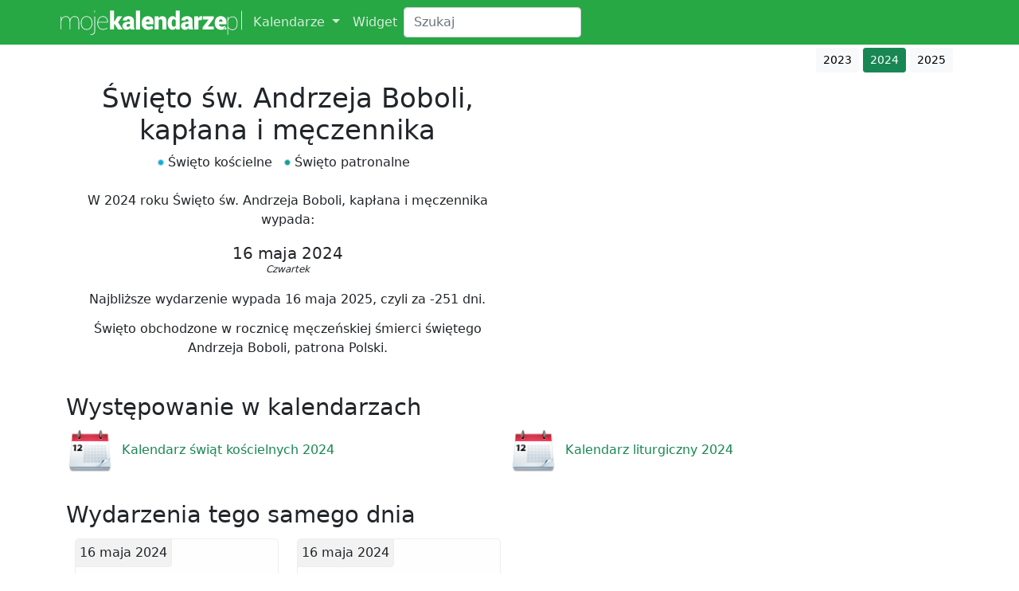

--- FILE ---
content_type: text/html; charset=UTF-8
request_url: https://mojekalendarze.pl/swieto-sw-andrzeja-boboli-kaplana-i-meczennika/2024
body_size: 4429
content:
<!doctype html> <html lang="en" class="h-100"> <head>  <meta charset="utf-8"> <!--<script data-ad-client="ca-pub-6301738700416254" async src="https://pagead2.googlesyndication.com/pagead/js/adsbygoogle.js"></script>--> <script async src="https://pagead2.googlesyndication.com/pagead/js/adsbygoogle.js?client=ca-pub-6301738700416254" crossorigin="anonymous"></script> <!--<script>(adsbygoogle=window.adsbygoogle||[]).pauseAdRequests=1;</script>--> <meta name="robots" content="all,index,follow"/> <meta http-equiv="content-language" content="pl"> <meta name="viewport" content="width=device-width, initial-scale=1, shrink-to-fit=no"> <meta name="description" content="Święto obchodzone w rocznicę męczeńskiej śmierci świętego Andrzeja Boboli, patrona Polski."> <title>Święto św. Andrzeja Boboli, kapłana i męczennika - 2024 - Moje kalendarze</title> <link rel="canonical" href="/swieto-sw-andrzeja-boboli-kaplana-i-meczennika"><link rel="stylesheet" type="text/css" href="/public/css/bootstrap.min.css"> <link rel="stylesheet" type="text/css" href="/public/css/style.css"> <link rel="shortcut icon" href="/favicon.ico"/> <style>  .container {  margin:0px auto;  width: 100% !important;  padding:0px;  }  @media (min-width:1400px){  .container {  max-width: 1400px;  }}  @media (max-width:999px){  .container {  max-width: 100% !important;  }  }   .cookie-info {  border:1px solid #f8f9fa;  position:fixed;  bottom:5px;  right:5px; } header {  margin-bottom:60px; }  footer { text-align:center; padding-left:250px; font-size: small;} @media only screen and (max-width: 430px), only screen and (max-device-width: 430px) {  .cookie-info {  position:fixed;  bottom:0px;  right:0px;  margin-bottom:0rem !important;  }  header {  margin-bottom:0px;  }  .fixed-top {  position:inherit;  } }  h1 { font-size: 2.1rem; } h2 { font-size: 1.8rem; } h3 { font-size: 1.6rem; } h4 { font-size: 1.4rem; } h5 { font-size: 1.3rem; } h6 { font-size: 1.1rem; } small { font-size: 0.7rem; }  .editForm {  background-color:#ff0000; } .btn-vsm {  padding: .25rem .5rem;  font-size: .575rem;  line-height: 1.5;  border-radius: .2rem; } .catList {  display:inline-block;  padding-right:10px; } .bull {  display:inline-block;position:relative;top:-1px;width:8px;height:8px;border-radius:50%;border:1px #cccccc solid; } .clear {  clear: both; } .dateList {  text-align:center;  padding: 15px 0px; } .dateList div {  font-size:20px;  width:220px;  display:inline-block; } .dateList div div {  font-size:12px;  margin-top:-4px;  display:block;  font-style:italic; } .ac {  text-align:center; } .aj {  text-align:justify; } .ar {  text-align:right; }  .cal {  text-align:center;  margin:0px auto; } .mcal {  text-align:center;  padding:5px 1%;  float:left;  width:25%;  height:200px;  border-bottom:0px;  margin:0px; }  .mch {  width:13%;  margin:1px;  height:23px;  float:left;  font-size:14px;  color:var(--green);  padding-top: 2px; } .mch-center {  width:41%;  font-size:17px;  padding-top: 0px; } .mcd {  width:13%;  margin:1px;  border-radius:3px;  height:27px;  float:left;  font-size:14px;  border:1px #EEEEEE solid;  background-color:#FEFEFE;  cursor:default;  line-height: 15px;  text-decoration: none; } .mcd:hover {  background-color:#eeeeee;  border:1px #DDDDDD solid; }   .mcard_area {  padding:5px 1%;  float:left;  width:25%;  margin:0px;  overflow: hidden; } .mcard {  background-color:#fefefe;  height:170px;  position:relative;  border:1px #EEEEEE solid;  border-radius:5px;  overflow: hidden; } .mcard_title {  height:40px;  text-align:center;  overflow:hidden; } .mcard_text {  padding:3px;  font-size:12px; }  .cal-link-box {  float:left;  padding-left:70px;  height:60px;  width:50%;  border:none;  background:url('/public/img/calendar.png');  background-size: auto 100%;  background-repeat:no-repeat; } @media only screen and (max-width: 900px), only screen and (max-device-width: 900px) {  .mcal, .mcard_area {  width:33.33%;  } } @media only screen and (max-width: 650px), only screen and (max-device-width: 650px) {  .mcal, .mcard_area {  width:50%;  }  .cal-link-box {  width:100%;  } } @media only screen and (max-width: 430px), only screen and (max-device-width: 430px) {  .mcal, .mcard_area {  width:100%;  }  .mch {  width:14%;  }   .mch-center {  width:41%;  }  .mcd {  width:13.6%;  }  h1 {  font-size:2rem;  clear:both;  } } .clear { clear:both; } .sub-content {  padding:0px 5px; } .event-list {  padding:10px; } .event-day {  text-align:center;  float:left;  width:30px;  border-radius:3px;  height:23px;  font-size:14px;  border:1px #EEEEEE solid;  background-color:#FEFEFE;  cursor:default; } .mName {  margin-top:10px; }  .nd {  color:#AA0000; } .sb {  color:#777777; } .ed {  background-color:#F0F0F0;  border:1px #AAAAAA solid; } .today {  font-weight:bold;  color:#007bff;  border:1px #007bff solid; } .today:hover {  border:1px #007bff solid; } .bull {  font-size: 19px;  padding:0px;  text-shadow: 0px 0px 1px #000000;  cursor:default; } .bullDiv {  text-align: center;  line-height: 6px;  white-space: nowrap;  overflow: hidden;  padding-top: 2px;  margin-top: -3px;  margin-left: -1px;  height: 13px; } h2 {  margin-top:20px; }  .cal-button {  border:none;  text-align:justify;  font-size:16px;  padding:17px 0px; } .cal-button:hover, .cal-button:active, .cal-button:focus {  border:none !important;  background-color:transparent !important;  color:green !important;  text-decoration: underline !important;  box-shadow: none !important; }  .bg-dark {  background-color: #28a745!important; }  a {  color: #28a745; } a:hover {  color: green; } .navbar-dark .navbar-nav .nav-link {  color: rgba(255,255,255,.8); }  .mb-4, .my-4 {  margin-bottom: 1vw!important; }  .d-half {  width:50%;float:left; }  .m-div {  padding:0vw 1vw; }  @media only screen and (max-width: 430px), only screen and (max-device-width: 430px) {  .d-half {  width:100%;float:left;  }  .m-div {  padding:0vw 3vw;  } }  .eListOver {  padding:5px;  white-space:nowrap;  overflow:hidden; }  .eListOver a {  margin-bottom:3px;  text-decoration:none; }  .eListOver span, .listTime {  display:inline-block;  width:43px; }  .modal-open main, .modal-open header, .modal-open footer {  filter: blur(5px); } .mab { border: 1px solid #bcbcbc; border-bottom-width:1px !important; width:auto !important; box-shadow: none !important; } </style> <!-- Global site tag (gtag.js) - Google Analytics --> <script async src="https://www.googletagmanager.com/gtag/js?id=UA-52119413-4"></script> <script>  window.dataLayer = window.dataLayer || [];  function gtag(){dataLayer.push(arguments);}  gtag('js', new Date());   gtag('config', 'UA-52119413-4'); </script> <script>  function bSearch() {  var phrase = document.getElementById('phrase').value;  if (phrase != '') {  document.location.href = '/szukaj/'+phrase;  }  }  function iSearch() {  if (event.which == 13 || event.keyCode == 13)  bSearch();  else  return false;  } </script> </head> <body class="d-flex flex-column h-100">  <header>  <nav class="navbar navbar-expand-lg fixed-top navbar-dark bg-dark mb-4">  <div class="container">  <a href="/" style="width:230px;margin-right:10px;"><img style="width:230px;height:31px;margin-left: 5px;" src="/public/img/logo-white.svg" alt="Moje kalendarze" /></a>   <button class="navbar-toggler" type="button" data-bs-toggle="collapse" data-bs-target="#navbarCollapse" aria-controls="navbarCollapse" aria-expanded="false" aria-label="Toggle navigation">  <span class="navbar-toggler-icon"></span>  </button>   <div class="collapse navbar-collapse" id="navbarCollapse">  <ul class="navbar-nav mr-auto">  <li class="nav-item dropdown">  <a class="nav-link dropdown-toggle" href="#" id="navbarDropdownMenuKalendarze" role="button" data-bs-toggle="dropdown" aria-haspopup="true" aria-expanded="false">  Kalendarze  </a>  <div class="dropdown-menu" aria-labelledby="navbarDropdownMenuKalendarze">  <a class="dropdown-item" href="/kalendarz-niedziel-handlowych/2024">Kalendarz niedziel handlowych 2024</a>  <a class="dropdown-item" href="/kalendarz-swiat-ruchomych/2024">Kalendarz świąt ruchomych 2024</a>  <a class="dropdown-item" href="/kalendarz-swiat-koscielnych/2024">Kalendarz świąt kościelnych 2024</a>  <a class="dropdown-item" href="/kalendarz-swiat-panstwowych/2024">Kalendarz świąt państwowych 2024</a>  <a class="dropdown-item" href="/kalendarz-swiat-zwyczajowych/2024">Kalendarz świąt zwyczajowych 2024</a>  <a class="dropdown-item" href="/kalendarz-dni-wolnych-od-pracy/2024">Kalendarz dni wolnych od pracy 2024</a>  <a class="dropdown-item" href="/kalendarz-swiat-nietypowych/2024">Kalendarz świąt nietypowych 2024</a>  <a class="dropdown-item" href="/kalendarz-liturgiczny/2024">Kalendarz liturgiczny 2024</a>  <a class="dropdown-item" href="/kalendarz-szkolny/2024">Kalendarz szkolny 2024</a>  <a class="dropdown-item" href="/kalendarz-sportowy/2024">Kalendarz sportowy 2024</a>  <a class="dropdown-item" href="/kalendarz-igrzysk-olimpiijskich-tokio-2020/2024">Kalendarz Igrzysk Olimpijskich Tokio 2020</a>  </div>  </li>   <li class="nav-item">  <a class="nav-link" href="/widget">Widget</a>  </li>  </ul>  <div class="form-inline my-2 my-lg-0">  <input class="form-control mr-sm-2" type="search" placeholder="Szukaj" aria-label="Search" id="phrase" onkeyup="iSearch();">  </div>  </div>  </div> </nav>  </header>   <main role="main" class="container m-div">  <div style="float:right;">  <a href="/swieto-sw-andrzeja-boboli-kaplana-i-meczennika/2023" class="btn btn-light btn-sm">2023</a>  <span class="btn btn-success btn-sm">2024</span>  <a href="/swieto-sw-andrzeja-boboli-kaplana-i-meczennika/2025"class="btn btn-light btn-sm">2025</a> </div>  <div class="clear" style="height:1vw;"></div>  <div class="d-half" style="text-align: center;">   <h1>Święto św. Andrzeja Boboli, kapłana i męczennika</h1>    <div class="catList"><div class="bull" style="background-color:#00B1E6;"></div> Święto kościelne</div>  <div class="catList"><div class="bull" style="background-color:#00A69C;"></div> Święto patronalne</div>  <br/><br/>  <div class=" ac">  W 2024 roku Święto św. Andrzeja Boboli, kapłana i męczennika wypada:  </div>  <div class="clear dateList">  <div>16 maja 2024 <div>Czwartek</div></div>  </div>   <div class="clear">  Najbliższe wydarzenie wypada 16 maja 2025, czyli za -251 dni.  </div>  <div class="clear" style="height:1vw;"></div>  <div class="clear">  Święto obchodzone w rocznicę męczeńskiej śmierci świętego Andrzeja Boboli, patrona Polski.  </div>  </div>  <div class="d-half">  <div class=" ac">  </div> </div>  <div class="clear" style="height:1vw;"></div>   <div class="clear">  </div>  <div class="clear" style="height:1vw;"></div>  <div style="margin-top:1vw;">  <h2>Występowanie w kalendarzach</h2>  <div class="card cal-link-box">  <a href="/kalendarz-swiat-koscielnych/2024" class="btn btn-outline-success cal-button">Kalendarz świąt kościelnych 2024</a>  </div>  <div class="card cal-link-box">  <a href="/kalendarz-liturgiczny/2024" class="btn btn-outline-success cal-button">Kalendarz liturgiczny 2024</a>  </div>  </div>    <div class="clear" style="height:1vw;"></div>   <div style="margin-top:1vw;">  <h2>Wydarzenia tego samego dnia</h2>  <div class="mcard_area">  <div class="mcard">  <div class="mcard_title">  <div style="position:absolute;top:0px;left:0px;border-right:1px #EEEEEE solid;border-bottom:1px #EEEEEE solid;padding:5px;z-index:5;border-bottom-right-radius:5px;background-color:rgba(238,238,238,0.7);">16 maja 2024</div>  </div>  <div class="mcard_text">  <h6><a href="/miedzynarodowy-dzien-swiatla">Międzynarodowy dzień światła</a></h6>  </div>  </div>  </div>  <div class="mcard_area">  <div class="mcard">  <div class="mcard_title">  <div style="position:absolute;top:0px;left:0px;border-right:1px #EEEEEE solid;border-bottom:1px #EEEEEE solid;padding:5px;z-index:5;border-bottom-right-radius:5px;background-color:rgba(238,238,238,0.7);">16 maja 2024</div>  </div>  <div class="mcard_text">  <h6><a href="/swieto-strazy-granicznej">Święto Straży Granicznej</a></h6>  Święto polskie wprowadzone do ustawy o Straży Granicznej nowelizacją z dnia 21 lipca 1995 r. Święto obchodzone jest od dnia podjęcia służby przez formację, tj. 16 maja 1991 roku.  </div>  </div>  </div>  </div>        </main>   <footer class="footer mt-auto py-3">  <div class="container">  <span class="text-muted"> &copy; 2026 webmaster by <a rel="nofollow" href="https://bolimowski.pl" target="_blank" title="Strona Pawła Bolimowskiego - twórcy mojekalendarze.pl">Bolimowski</a> &amp; <a rel="nofollow" href="https://adinet.pl" target="_blank" title="Strona firmy AdiNet - twórcy mojekalendarze.pl">AdiNet</a>,  <a href="/cookies" title="masz ochotę na imieninowe ciasteczko?">polityka prywatności</a>,  <a href="mailto:kontakt@imienniczek.pl" title="Skontaktuj sie z nami">kontakt</a>  <a href="mailto:kontakt@imienniczek.pl" title="Skontaktuj sie z nami"></a>  <a href="mailto:kontakt@imienniczek.pl">e-mail: kontakt@imienniczek.pl</a>  </span> </div>  </footer>     <!--<script src="/cookies.js"></script>-->  <script src="/public/js/jquery-slim.min.js"></script>  <script src="https://cdn.jsdelivr.net/npm/bootstrap@5.0.1/dist/js/bootstrap.bundle.min.js" integrity="sha384-gtEjrD/SeCtmISkJkNUaaKMoLD0//ElJ19smozuHV6z3Iehds+3Ulb9Bn9Plx0x4" crossorigin="anonymous"></script>    <script>  function getXMLHttpRequest()  {  var request = false;   try {  request = new XMLHttpRequest();  } catch(err1) {  try {  request = new ActiveXObject('Msxml2.XMLHTTP');  } catch(err2) {  try {  request = new ActiveXObject('Microsoft.XMLHTTP');  } catch(err3) {  request = false;  }  }  }  return request;  }   var r, i;  r = getXMLHttpRequest();   var popoverTriggerList = [].slice.call(document.querySelectorAll('[data-bs-toggle="popover"]'));  var popoverList = popoverTriggerList.map(function (popoverTriggerEl) {  return new bootstrap.Popover(popoverTriggerEl);  });   $("#acookies").on('click tap', function(){  var persAds = (document.getElementById('persAds') && document.getElementById('persAds').checked == true) ? 1 : 0;  r.open('POST', '/cookies.js', false);  r.setRequestHeader('Content-Type', 'application/x-www-form-urlencoded');  r.send("accept=1&persAds="+persAds);   if (persAds == 0)  (adsbygoogle=window.adsbygoogle||[]).requestNonPersonalizedAds=1;   (adsbygoogle=window.adsbygoogle||[]).pauseAdRequests=0;   });   function showPP() {  r.open( "GET", '/cookies_src', false );  r.send( null );  document.getElementById('privacy_policy').innerHTML = r.responseText;  }   window.addEventListener('load', function() { window.top.postMessage(document.body.scrollHeight, "*"); });     </script>  </body> </html>

--- FILE ---
content_type: text/html; charset=utf-8
request_url: https://www.google.com/recaptcha/api2/aframe
body_size: 265
content:
<!DOCTYPE HTML><html><head><meta http-equiv="content-type" content="text/html; charset=UTF-8"></head><body><script nonce="oP4c2l9m0ccWwDivGoM8ug">/** Anti-fraud and anti-abuse applications only. See google.com/recaptcha */ try{var clients={'sodar':'https://pagead2.googlesyndication.com/pagead/sodar?'};window.addEventListener("message",function(a){try{if(a.source===window.parent){var b=JSON.parse(a.data);var c=clients[b['id']];if(c){var d=document.createElement('img');d.src=c+b['params']+'&rc='+(localStorage.getItem("rc::a")?sessionStorage.getItem("rc::b"):"");window.document.body.appendChild(d);sessionStorage.setItem("rc::e",parseInt(sessionStorage.getItem("rc::e")||0)+1);localStorage.setItem("rc::h",'1769036965259');}}}catch(b){}});window.parent.postMessage("_grecaptcha_ready", "*");}catch(b){}</script></body></html>

--- FILE ---
content_type: image/svg+xml
request_url: https://mojekalendarze.pl/public/img/logo-white.svg
body_size: 2575
content:
<svg clip-rule="evenodd" fill-rule="evenodd" stroke-linejoin="round" stroke-miterlimit="2" viewBox="0 0 654 89" xmlns="http://www.w3.org/2000/svg"><g fill="#fff" fill-rule="nonzero"><path d="m.488-.254c0 .081-.018.145-.053.193-.035.047-.084.071-.145.071-.042 0-.078-.008-.109-.025-.03-.016-.054-.039-.072-.067v.285h-.026v-.731h.021l.005.094c.017-.032.041-.058.072-.076.03-.019.066-.028.108-.028.062 0 .11.025.146.074.035.049.053.116.053.199zm-.027-.011c0-.073-.015-.132-.044-.178-.03-.046-.072-.069-.128-.069-.051 0-.091.013-.119.039s-.049.057-.061.095v.247c.013.035.035.063.066.084.03.02.069.031.115.031.056 0 .098-.022.127-.065s.044-.1.044-.173z" transform="matrix(89.61516 0 0 89.61516 594.39343083 70.17065344)"/><path d="m651.5156274 1.88390152h2.32999416v68.28675192h-2.32999416z" stroke-width="89.61516"/><path d="m.24-.21h-.028v.21h-.165v-.762h.165v.428h.022l.113-.194h.189l-.164.238.19.29h-.188z" transform="matrix(89.6151 0 0 89.6151 174.016 69.169)"/><path d="m.351 0c-.005-.009-.009-.018-.013-.029-.004-.01-.007-.021-.009-.032-.016.022-.035.039-.057.052s-.049.019-.081.019c-.05 0-.09-.014-.122-.043-.031-.029-.047-.068-.047-.116 0-.052.02-.093.059-.121.039-.029.099-.043.179-.043h.06v-.038c0-.022-.005-.039-.016-.051s-.027-.018-.049-.018c-.019 0-.033.004-.042.013-.01.009-.014.023-.014.042l-.16-.001-.001-.003c-.002-.048.018-.088.06-.121.042-.032.098-.048.168-.048.065 0 .118.016.159.049.04.032.06.079.06.139v.2c0 .028.003.054.007.078.005.024.012.048.022.072zm-.109-.107c.016 0 .031-.004.045-.01.013-.007.024-.015.033-.026v-.082h-.059c-.026 0-.045.006-.057.019s-.017.029-.017.048c0 .015.005.027.015.037.01.009.023.014.04.014z" transform="matrix(89.6151 0 0 89.6151 221.188 69.169)"/><path d="m271.7562154.8822938h14.8761066v68.2867062h-14.8761066z" stroke-width="89.6151"/><path d="m.288.01c-.078 0-.14-.024-.186-.073-.047-.049-.07-.11-.07-.184v-.018c0-.081.021-.146.063-.197.043-.051.103-.076.181-.076.072 0 .128.021.169.064s.061.102.061.175v.087h-.302l-.001.003c.004.027.015.049.033.066.019.018.044.026.075.026s.056-.002.074-.007c.019-.005.043-.013.072-.025l.039.1c-.024.017-.053.031-.09.042-.037.012-.076.017-.118.017zm-.012-.421c-.023 0-.041.008-.053.025s-.019.04-.022.068l.002.003h.142v-.013c0-.027-.006-.047-.017-.062-.011-.014-.028-.021-.052-.021z" transform="matrix(89.6151 0 0 89.6151 289.672 69.169)"/><path d="m.199-.528.006.074c.017-.026.039-.047.064-.062s.054-.022.085-.022c.052 0 .092.017.121.05.029.034.044.087.044.16v.328h-.165v-.328c0-.03-.006-.052-.019-.064-.012-.013-.031-.019-.055-.019-.016 0-.029.003-.041.008-.012.006-.022.013-.031.023v.38h-.164v-.528z" transform="matrix(89.6151 0 0 89.6151 335.269 69.169)"/><path d="m.025-.263c0-.083.018-.149.054-.199.036-.051.087-.076.152-.076.024 0 .046.006.066.017s.037.027.053.048v-.289h.165v.762h-.143l-.012-.065c-.016.024-.035.043-.057.056-.021.013-.046.019-.073.019-.065 0-.116-.024-.151-.072-.036-.048-.054-.112-.054-.191zm.165.01c0 .043.006.076.019.1.012.024.033.036.063.036.017 0 .032-.003.046-.009.013-.007.024-.016.032-.028v-.214c-.008-.014-.019-.024-.032-.032-.013-.007-.028-.011-.045-.011-.029 0-.051.013-.064.04s-.019.063-.019.108z" transform="matrix(89.6151 0 0 89.6151 383.842 69.169)"/><path d="m.351 0c-.005-.009-.009-.018-.013-.029-.004-.01-.007-.021-.009-.032-.016.022-.035.039-.057.052s-.049.019-.081.019c-.05 0-.09-.014-.122-.043-.031-.029-.047-.068-.047-.116 0-.052.02-.093.059-.121.039-.029.099-.043.179-.043h.06v-.038c0-.022-.005-.039-.016-.051s-.027-.018-.049-.018c-.019 0-.033.004-.042.013-.01.009-.014.023-.014.042l-.16-.001-.001-.003c-.002-.048.018-.088.06-.121.042-.032.098-.048.168-.048.065 0 .118.016.159.049.04.032.06.079.06.139v.2c0 .028.003.054.007.078.005.024.012.048.022.072zm-.109-.107c.016 0 .031-.004.045-.01.013-.007.024-.015.033-.026v-.082h-.059c-.026 0-.045.006-.057.019s-.017.029-.017.048c0 .015.005.027.015.037.01.009.023.014.04.014z" transform="matrix(89.6151 0 0 89.6151 432.414 69.169)"/><path d="m.345-.383h-.06c-.019 0-.034.003-.046.009-.012.007-.021.016-.027.027v.347h-.165v-.528h.155l.006.077c.011-.027.026-.049.044-.064s.04-.023.064-.023c.008 0 .016 0 .024.002.008.001.015.002.021.004z" transform="matrix(89.6151 0 0 89.6151 478.142 69.169)"/><path d="m.24-.127h.24v.127h-.448v-.092l.235-.309h-.225v-.127h.434v.089z" transform="matrix(89.6151 0 0 89.6151 509.474 69.169)"/><path d="m1630.38 321.561-.06.017c-3.28 1.007-6.8 1.51-10.57 1.51-6.97 0-12.53-2.188-16.69-6.563-4.16-4.376-6.24-9.86-6.24-16.453v-1.663c0-7.205 1.89-13.091 5.67-17.656s9.18-6.834 16.21-6.804c6.42 0 11.45 1.925 15.1 5.776 3.64 3.85 5.47 9.072 5.47 15.665v7.745h-27.04l-.09.262c.32 2.422 1.31 4.413 2.97 5.973 1.67 1.561 3.88 2.341 6.65 2.341 2.81 0 5.04-.219 6.72-.656 1.68-.438 3.8-1.196 6.37-2.276l1.31 3.375c-.29-.043-.59-.066-.89-.066-3.31 0-6 2.689-6 6 0 1.294.41 2.493 1.11 3.473zm2.02-.683c-.7-.721-1.13-1.705-1.13-2.79 0-2.208 1.79-4 4-4 .65 0 1.27.157 1.81.435l.02.008.03.02.04.018.04.021.01.008.04.02.03.022.02.007.03.022.04.022.04.024.01.006.03.023.04.025.01.006.03.024.04.025.04.032.04.026.03.027.01.005.04.028.03.027.04.033.04.029.04.034.03.031.04.034.03.03.03.031.04.036.04.035.03.034.03.033.04.038.03.032.03.034.03.039.03.037.04.038.02.035.03.035.03.041.03.04.03.038.03.037.02.036.01.007.02.036.03.038.03.045.02.041.03.042.02.038.03.038.02.047.02.039.02.04.01.008.02.042.02.037v.008l.02.04.02.04.02.05.02.04.02.041v.01l.02.041.02.04v.01l.02.042.01.041.02.043v.01l.02.041.01.043v.01l.02.043.01.042v.011l.02.043.01.043.01.043v.011l.01.047.01.04.01.011.01.044v.043l.01.046.01.011v.044l.01.044v.012l.01.045.01.044v.012l.01.046v.044l.01.046v.012.045l.01.045v.013.046.045.012.047l.01.046v.046.013.046c0 2.208-1.79 4-4 4h-.05l-.06-.001-.05-.002-.05-.002-.05-.003-.05-.004-.05-.004-.05-.005-.06-.005-.05-.007-.05-.006-.05-.008-.05-.008-.05-.009-.02-.004-.03-.005-.02-.004-.03-.006-.02-.005-.03-.005-.02-.005-.02-.006-.03-.006-.02-.006-.02-.006-.03-.006-.02-.006-.03-.007-.02-.006-.03-.008-.02-.006-.02-.008-.03-.006-.02-.008-.02-.007-.03-.009-.02-.007-.03-.008-.02-.008-.02-.009-.03-.007-.02-.01-.02-.007-.03-.01-.02-.008-.02-.01-.02-.008-.03-.011-.02-.008-.02-.011-.02-.008-.03-.012-.02-.008-.02-.012-.02-.008-.03-.013-.02-.008-.02-.013-.02-.008-.03-.014-.01-.008-.03-.014-.02-.009-.04-.023-.04-.023-.05-.024-.04-.025-.04-.025-.04-.025-.04-.026-.04-.026-.04-.027-.04-.028-.04-.028-.04-.028c-.13-.096-.26-.2-.38-.311l-.03-.033-.04-.034-.03-.034zm-13.7-35.552c-2.13 0-3.72.758-4.79 2.275-1.06 1.517-1.71 3.544-1.95 6.082l.13.219h12.74v-1.138c0-2.392-.5-4.23-1.49-5.513-.99-1.284-2.54-1.925-4.64-1.925z" transform="translate(-1040.876 -253)"/><path d="m.102-.528.003.109c.016-.038.039-.067.069-.088s.066-.031.109-.031c.046 0 .083.012.111.035.029.023.048.059.059.107.014-.044.037-.08.069-.105.031-.025.071-.038.119-.038.058 0 .102.019.132.058.031.038.046.098.046.179v.302h-.027v-.303c0-.076-.014-.13-.041-.162-.027-.031-.064-.047-.109-.047-.056 0-.099.017-.127.05-.029.034-.047.078-.054.131l.001.031v.3h-.027v-.302c0-.077-.014-.131-.041-.163-.027-.031-.064-.047-.11-.047-.055 0-.096.016-.124.048-.029.032-.047.074-.055.125v.339h-.026v-.528z" transform="matrix(89.6151 0 0 89.6151 -6.552 69.2505)"/><path d="m.042-.274c0-.078.022-.141.065-.19.042-.05.098-.074.166-.074.069 0 .125.024.168.074.042.049.064.112.064.19v.02c0 .078-.022.141-.064.191-.043.049-.099.073-.167.073s-.124-.024-.167-.073c-.043-.05-.065-.113-.065-.191zm.027.02c0 .066.018.123.056.169.037.046.087.069.149.069s.112-.023.149-.069c.037-.047.056-.103.056-.169v-.02c0-.065-.019-.121-.057-.168-.037-.046-.087-.07-.149-.07s-.111.024-.148.07c-.038.047-.056.103-.056.168z" transform="matrix(89.6151 0 0 89.6151 69.308 69.2505)"/><path d="m.117-.528v.571c0 .055-.012.097-.036.126-.025.03-.059.044-.103.044-.009 0-.018 0-.027-.002-.008-.002-.018-.004-.028-.007l.007-.026c.006.002.013.004.022.006s.018.003.026.003c.036 0 .064-.013.083-.038.02-.025.03-.06.03-.106v-.571zm-.003-.168h-.026v-.066h.026z" transform="matrix(89.6151 0 0 89.6151 113.878 69.2505)"/><path d="m.264.01c-.06 0-.112-.024-.156-.073-.044-.048-.066-.109-.066-.181v-.031c0-.076.022-.139.064-.189.042-.049.095-.074.157-.074.059 0 .108.019.145.059.038.039.057.091.057.157v.04h-.396v.038c0 .064.019.118.056.162s.084.066.139.066c.04 0 .073-.005.099-.016.027-.011.049-.027.068-.049l.014.021c-.021.023-.046.041-.076.052-.029.012-.064.018-.105.018zm-.001-.522c-.053 0-.096.019-.131.058-.035.038-.055.086-.059.143l.001.003h.364v-.016c0-.054-.016-.099-.048-.134-.033-.036-.075-.054-.127-.054z" transform="matrix(89.6151 0 0 89.6151 128.868 69.2505)"/></g></svg>